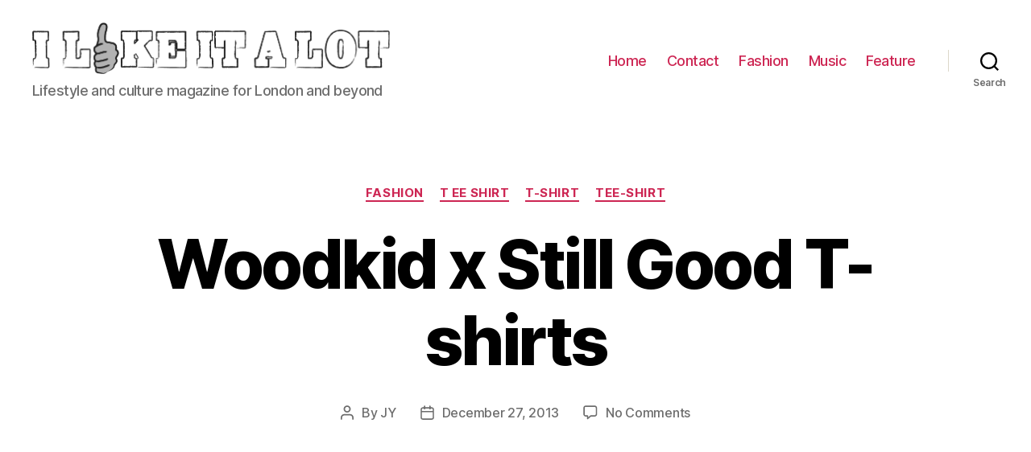

--- FILE ---
content_type: text/html; charset=utf-8
request_url: https://www.google.com/recaptcha/api2/aframe
body_size: 267
content:
<!DOCTYPE HTML><html><head><meta http-equiv="content-type" content="text/html; charset=UTF-8"></head><body><script nonce="kuSfWIngtxxk2x4A90DoHA">/** Anti-fraud and anti-abuse applications only. See google.com/recaptcha */ try{var clients={'sodar':'https://pagead2.googlesyndication.com/pagead/sodar?'};window.addEventListener("message",function(a){try{if(a.source===window.parent){var b=JSON.parse(a.data);var c=clients[b['id']];if(c){var d=document.createElement('img');d.src=c+b['params']+'&rc='+(localStorage.getItem("rc::a")?sessionStorage.getItem("rc::b"):"");window.document.body.appendChild(d);sessionStorage.setItem("rc::e",parseInt(sessionStorage.getItem("rc::e")||0)+1);localStorage.setItem("rc::h",'1769528542141');}}}catch(b){}});window.parent.postMessage("_grecaptcha_ready", "*");}catch(b){}</script></body></html>